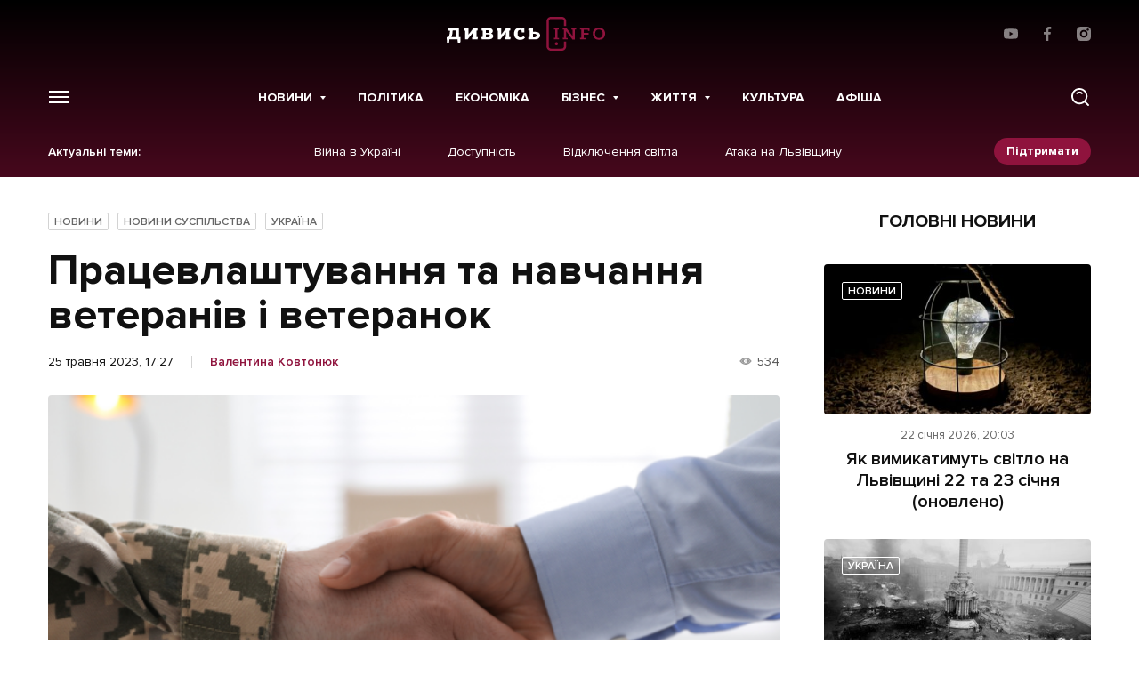

--- FILE ---
content_type: text/html; charset=UTF-8
request_url: https://dyvys.info/2023/05/25/pratsevlashtuvannya-ta-navchannya-veteraniv-i-veteranok/
body_size: 24072
content:
<script>console.log({"_edit_lock":["1685025069:1120"],"rank_math_internal_links_processed":["1"],"rank_math_primary_category":["2"],"rank_math_seo_score":["10"],"_edit_last":["1120"],"watermark_disable":["1"],"single_post_template":["sidebar"],"single_post_important":["normal"],"_thumbnail_id":["1469153"],"deco_opengraph_image":["https:\/\/media.dyvys.info\/2023\/05\/lo-2-1200x630-c-1.png"]})</script><!doctype html>
<html prefix="og: http://ogp.me/ns#" lang="uk">
<head>
    <!-- Global site tag (gtag.js) - Google Analytics -->
    <script async src="https://www.googletagmanager.com/gtag/js?id=UA-77424836-1"></script>
    <script>
        window.dataLayer = window.dataLayer || [];
        function gtag(){dataLayer.push(arguments);}
        gtag('js', new Date());

        gtag('config', 'UA-77424836-1');
    </script>

    
    <meta charset="UTF-8">
<meta name="viewport" content="initial-scale=1.0, width=device-width"/>
<meta http-equiv="X-UA-Compatible" content="ie=edge"/>
<meta name="format-detection" content="telephone=no">
<meta name="theme-color" content="#8F133D"/>
<title>Працевлаштування та навчання ветеранів і ветеранок - останні новини на Дивись.info</title>

<meta name="publisher" content="Дивись.info">
<meta name="copyright" content="Дивись.info">

	<style>img:is([sizes="auto" i], [sizes^="auto," i]) { contain-intrinsic-size: 3000px 1500px }</style>
	
<!-- Оптимізація пошукових систем (SEO) з Rank Math - https://rankmath.com/ -->
<meta name="description" content="«Кожен має право на працю, що включає можливість заробляти собі на життя працею, яку він вільно обирає або на яку вільно погоджується» Конституція України, стаття 43."/>
<meta name="robots" content="follow, index, max-snippet:-1, max-video-preview:-1, max-image-preview:large"/>
<link rel="canonical" href="https://dyvys.info/2023/05/25/pratsevlashtuvannya-ta-navchannya-veteraniv-i-veteranok/" />
<meta property="og:locale" content="uk_UA" />
<meta property="og:type" content="article" />
<meta property="og:title" content="Працевлаштування та навчання ветеранів і ветеранок" />
<meta property="og:description" content="«Кожен має право на працю, що включає можливість заробляти собі на життя працею, яку він вільно обирає або на яку вільно погоджується» Конституція України, стаття 43." />
<meta property="og:url" content="https://dyvys.info/2023/05/25/pratsevlashtuvannya-ta-navchannya-veteraniv-i-veteranok/" />
<meta property="og:site_name" content="Дивись.info" />
<meta property="article:tag" content="ветерани" />
<meta property="article:tag" content="Війна в Україні" />
<meta property="article:tag" content="працевлаштування ветеранів" />
<meta property="article:tag" content="проблеми працевлаштування" />
<meta property="article:tag" content="українські ветерани" />
<meta property="article:section" content="Новини" />
<meta property="og:updated_time" content="2023-05-25T17:27:12+03:00" />
<meta property="og:image" content="https://media.dyvys.info/2023/05/lo-2-1200x630-c-1.png" />
<meta property="og:image:secure_url" content="https://media.dyvys.info/2023/05/lo-2.png" />
<meta property="og:image:width" content="1200" />
<meta property="og:image:height" content="630" />
<meta property="og:image:alt" content="Працевлаштування та навчання ветеранів і ветеранок" />
<meta property="og:image:type" content="image/png" />
<meta property="article:published_time" content="2023-05-25T17:27:09+03:00" />
<meta property="article:modified_time" content="2023-05-25T17:27:12+03:00" />
<meta name="twitter:card" content="summary_large_image" />
<meta name="twitter:title" content="Працевлаштування та навчання ветеранів і ветеранок" />
<meta name="twitter:description" content="«Кожен має право на працю, що включає можливість заробляти собі на життя працею, яку він вільно обирає або на яку вільно погоджується» Конституція України, стаття 43." />
<meta name="twitter:image" content="https://media.dyvys.info/2023/05/lo-2-1200x630-c-1.png" />
<meta name="twitter:label1" content="Написано" />
<meta name="twitter:data1" content="Ковтонюк Валентина" />
<meta name="twitter:label2" content="Час для читання" />
<meta name="twitter:data2" content="4 хвилини" />
<script type="application/ld+json" class="rank-math-schema">{"@context":"https://schema.org","@graph":[{"@type":"Organization","@id":"https://dyvys.info/#organization","name":"\u0414\u0438\u0432\u0438\u0441\u044c.info","url":"https://dyvys.info","logo":{"@type":"ImageObject","@id":"https://dyvys.info/#logo","url":"https://media.dyvys.info/2022/08/logo.svg","contentUrl":"https://media.dyvys.info/2022/08/logo.svg","caption":"\u0414\u0438\u0432\u0438\u0441\u044c.info","inLanguage":"uk","width":"178","height":"38"}},{"@type":"WebSite","@id":"https://dyvys.info/#website","url":"https://dyvys.info","name":"\u0414\u0438\u0432\u0438\u0441\u044c.info","publisher":{"@id":"https://dyvys.info/#organization"},"inLanguage":"uk"},{"@type":"ImageObject","@id":"https://media.dyvys.info/2023/05/lo-2.png","url":"https://media.dyvys.info/2023/05/lo-2.png","width":"600","height":"350","inLanguage":"uk"},{"@type":"BreadcrumbList","@id":"https://dyvys.info/2023/05/25/pratsevlashtuvannya-ta-navchannya-veteraniv-i-veteranok/#breadcrumb","itemListElement":[{"@type":"ListItem","position":"1","item":{"@id":"https://dyvys.info/","name":"\u0414\u0438\u0432\u0438\u0441\u044c.Info"}},{"@type":"ListItem","position":"2","item":{"@id":"https://dyvys.info/news/","name":"\u041d\u043e\u0432\u0438\u043d\u0438"}},{"@type":"ListItem","position":"3","item":{"@id":"https://dyvys.info/2023/05/25/pratsevlashtuvannya-ta-navchannya-veteraniv-i-veteranok/","name":"\u041f\u0440\u0430\u0446\u0435\u0432\u043b\u0430\u0448\u0442\u0443\u0432\u0430\u043d\u043d\u044f \u0442\u0430 \u043d\u0430\u0432\u0447\u0430\u043d\u043d\u044f \u0432\u0435\u0442\u0435\u0440\u0430\u043d\u0456\u0432 \u0456 \u0432\u0435\u0442\u0435\u0440\u0430\u043d\u043e\u043a"}}]},{"@type":"WebPage","@id":"https://dyvys.info/2023/05/25/pratsevlashtuvannya-ta-navchannya-veteraniv-i-veteranok/#webpage","url":"https://dyvys.info/2023/05/25/pratsevlashtuvannya-ta-navchannya-veteraniv-i-veteranok/","name":"\u041f\u0440\u0430\u0446\u0435\u0432\u043b\u0430\u0448\u0442\u0443\u0432\u0430\u043d\u043d\u044f \u0442\u0430 \u043d\u0430\u0432\u0447\u0430\u043d\u043d\u044f \u0432\u0435\u0442\u0435\u0440\u0430\u043d\u0456\u0432 \u0456 \u0432\u0435\u0442\u0435\u0440\u0430\u043d\u043e\u043a - \u043e\u0441\u0442\u0430\u043d\u043d\u0456 \u043d\u043e\u0432\u0438\u043d\u0438 \u043d\u0430 \u0414\u0438\u0432\u0438\u0441\u044c.info","datePublished":"2023-05-25T17:27:09+03:00","dateModified":"2023-05-25T17:27:12+03:00","isPartOf":{"@id":"https://dyvys.info/#website"},"primaryImageOfPage":{"@id":"https://media.dyvys.info/2023/05/lo-2.png"},"inLanguage":"uk","breadcrumb":{"@id":"https://dyvys.info/2023/05/25/pratsevlashtuvannya-ta-navchannya-veteraniv-i-veteranok/#breadcrumb"}},{"@type":"Person","@id":"https://dyvys.info/author/valentyna/","name":"\u041a\u043e\u0432\u0442\u043e\u043d\u044e\u043a \u0412\u0430\u043b\u0435\u043d\u0442\u0438\u043d\u0430","description":"\u041e\u0441\u0442\u0430\u043d\u043d\u0456 \u043d\u043e\u0432\u0438\u043d\u0438 \u041a\u043e\u0432\u0442\u043e\u043d\u044e\u043a \u0412\u0430\u043b\u0435\u043d\u0442\u0438\u043d\u0430 - \u043d\u0430 \u0441\u0430\u0439\u0442\u0456 Dyvys.\u2757nfo : \u0421\u0442\u0430\u0442\u0442\u0456, \u0420\u0435\u043f\u043e\u0440\u0442\u0430\u0436\u0456, \u26a1 \u041f\u043e\u0434\u0456\u0457, \u0410\u043d\u0430\u043b\u0456\u0442\u0438\u043a\u0430, \ud83d\udcb0\u0415\u043a\u043e\u043d\u043e\u043c\u0456\u043a\u0430, \u041f\u043e\u043b\u0456\u0442\u0438\u043a\u0430, \ud83d\udcf8 \u0424\u043e\u0442\u043e, \u0412\u0456\u0434\u0435\u043e.","url":"https://dyvys.info/author/valentyna/","image":{"@type":"ImageObject","@id":"https://media.dyvys.info/2024/01/Screenshot_30-140x140.jpg","url":"https://media.dyvys.info/2024/01/Screenshot_30-140x140.jpg","caption":"\u041a\u043e\u0432\u0442\u043e\u043d\u044e\u043a \u0412\u0430\u043b\u0435\u043d\u0442\u0438\u043d\u0430","inLanguage":"uk"},"worksFor":{"@id":"https://dyvys.info/#organization"}},{"@type":"NewsArticle","headline":"\u041f\u0440\u0430\u0446\u0435\u0432\u043b\u0430\u0448\u0442\u0443\u0432\u0430\u043d\u043d\u044f \u0442\u0430 \u043d\u0430\u0432\u0447\u0430\u043d\u043d\u044f \u0432\u0435\u0442\u0435\u0440\u0430\u043d\u0456\u0432 \u0456 \u0432\u0435\u0442\u0435\u0440\u0430\u043d\u043e\u043a - \u043e\u0441\u0442\u0430\u043d\u043d\u0456 \u043d\u043e\u0432\u0438\u043d\u0438 \u043d\u0430 \u0414\u0438\u0432\u0438\u0441\u044c.info","datePublished":"2023-05-25T17:27:09+03:00","dateModified":"2023-05-25T17:27:12+03:00","articleSection":"\u041d\u043e\u0432\u0438\u043d\u0438, \u041d\u043e\u0432\u0438\u043d\u0438 \u0441\u0443\u0441\u043f\u0456\u043b\u044c\u0441\u0442\u0432\u0430, \u0423\u043a\u0440\u0430\u0457\u043d\u0430","author":{"@id":"https://dyvys.info/author/valentyna/","name":"\u041a\u043e\u0432\u0442\u043e\u043d\u044e\u043a \u0412\u0430\u043b\u0435\u043d\u0442\u0438\u043d\u0430"},"publisher":{"@id":"https://dyvys.info/#organization"},"description":"\u00ab\u041a\u043e\u0436\u0435\u043d \u043c\u0430\u0454 \u043f\u0440\u0430\u0432\u043e \u043d\u0430 \u043f\u0440\u0430\u0446\u044e, \u0449\u043e \u0432\u043a\u043b\u044e\u0447\u0430\u0454 \u043c\u043e\u0436\u043b\u0438\u0432\u0456\u0441\u0442\u044c \u0437\u0430\u0440\u043e\u0431\u043b\u044f\u0442\u0438 \u0441\u043e\u0431\u0456 \u043d\u0430 \u0436\u0438\u0442\u0442\u044f \u043f\u0440\u0430\u0446\u0435\u044e, \u044f\u043a\u0443 \u0432\u0456\u043d \u0432\u0456\u043b\u044c\u043d\u043e \u043e\u0431\u0438\u0440\u0430\u0454 \u0430\u0431\u043e \u043d\u0430 \u044f\u043a\u0443 \u0432\u0456\u043b\u044c\u043d\u043e \u043f\u043e\u0433\u043e\u0434\u0436\u0443\u0454\u0442\u044c\u0441\u044f\u00bb \u041a\u043e\u043d\u0441\u0442\u0438\u0442\u0443\u0446\u0456\u044f \u0423\u043a\u0440\u0430\u0457\u043d\u0438, \u0441\u0442\u0430\u0442\u0442\u044f 43.","name":"\u041f\u0440\u0430\u0446\u0435\u0432\u043b\u0430\u0448\u0442\u0443\u0432\u0430\u043d\u043d\u044f \u0442\u0430 \u043d\u0430\u0432\u0447\u0430\u043d\u043d\u044f \u0432\u0435\u0442\u0435\u0440\u0430\u043d\u0456\u0432 \u0456 \u0432\u0435\u0442\u0435\u0440\u0430\u043d\u043e\u043a - \u043e\u0441\u0442\u0430\u043d\u043d\u0456 \u043d\u043e\u0432\u0438\u043d\u0438 \u043d\u0430 \u0414\u0438\u0432\u0438\u0441\u044c.info","@id":"https://dyvys.info/2023/05/25/pratsevlashtuvannya-ta-navchannya-veteraniv-i-veteranok/#richSnippet","isPartOf":{"@id":"https://dyvys.info/2023/05/25/pratsevlashtuvannya-ta-navchannya-veteraniv-i-veteranok/#webpage"},"image":{"@id":"https://media.dyvys.info/2023/05/lo-2.png"},"inLanguage":"uk","mainEntityOfPage":{"@id":"https://dyvys.info/2023/05/25/pratsevlashtuvannya-ta-navchannya-veteraniv-i-veteranok/#webpage"}}]}</script>
<!-- /Плагін Rank Math WordPress SEO -->

<script type="text/javascript">
/* <![CDATA[ */
window._wpemojiSettings = {"baseUrl":"https:\/\/s.w.org\/images\/core\/emoji\/16.0.1\/72x72\/","ext":".png","svgUrl":"https:\/\/s.w.org\/images\/core\/emoji\/16.0.1\/svg\/","svgExt":".svg","source":{"concatemoji":"https:\/\/dyvys.info\/wp-includes\/js\/wp-emoji-release.min.js?ver=6.8.3"}};
/*! This file is auto-generated */
!function(s,n){var o,i,e;function c(e){try{var t={supportTests:e,timestamp:(new Date).valueOf()};sessionStorage.setItem(o,JSON.stringify(t))}catch(e){}}function p(e,t,n){e.clearRect(0,0,e.canvas.width,e.canvas.height),e.fillText(t,0,0);var t=new Uint32Array(e.getImageData(0,0,e.canvas.width,e.canvas.height).data),a=(e.clearRect(0,0,e.canvas.width,e.canvas.height),e.fillText(n,0,0),new Uint32Array(e.getImageData(0,0,e.canvas.width,e.canvas.height).data));return t.every(function(e,t){return e===a[t]})}function u(e,t){e.clearRect(0,0,e.canvas.width,e.canvas.height),e.fillText(t,0,0);for(var n=e.getImageData(16,16,1,1),a=0;a<n.data.length;a++)if(0!==n.data[a])return!1;return!0}function f(e,t,n,a){switch(t){case"flag":return n(e,"\ud83c\udff3\ufe0f\u200d\u26a7\ufe0f","\ud83c\udff3\ufe0f\u200b\u26a7\ufe0f")?!1:!n(e,"\ud83c\udde8\ud83c\uddf6","\ud83c\udde8\u200b\ud83c\uddf6")&&!n(e,"\ud83c\udff4\udb40\udc67\udb40\udc62\udb40\udc65\udb40\udc6e\udb40\udc67\udb40\udc7f","\ud83c\udff4\u200b\udb40\udc67\u200b\udb40\udc62\u200b\udb40\udc65\u200b\udb40\udc6e\u200b\udb40\udc67\u200b\udb40\udc7f");case"emoji":return!a(e,"\ud83e\udedf")}return!1}function g(e,t,n,a){var r="undefined"!=typeof WorkerGlobalScope&&self instanceof WorkerGlobalScope?new OffscreenCanvas(300,150):s.createElement("canvas"),o=r.getContext("2d",{willReadFrequently:!0}),i=(o.textBaseline="top",o.font="600 32px Arial",{});return e.forEach(function(e){i[e]=t(o,e,n,a)}),i}function t(e){var t=s.createElement("script");t.src=e,t.defer=!0,s.head.appendChild(t)}"undefined"!=typeof Promise&&(o="wpEmojiSettingsSupports",i=["flag","emoji"],n.supports={everything:!0,everythingExceptFlag:!0},e=new Promise(function(e){s.addEventListener("DOMContentLoaded",e,{once:!0})}),new Promise(function(t){var n=function(){try{var e=JSON.parse(sessionStorage.getItem(o));if("object"==typeof e&&"number"==typeof e.timestamp&&(new Date).valueOf()<e.timestamp+604800&&"object"==typeof e.supportTests)return e.supportTests}catch(e){}return null}();if(!n){if("undefined"!=typeof Worker&&"undefined"!=typeof OffscreenCanvas&&"undefined"!=typeof URL&&URL.createObjectURL&&"undefined"!=typeof Blob)try{var e="postMessage("+g.toString()+"("+[JSON.stringify(i),f.toString(),p.toString(),u.toString()].join(",")+"));",a=new Blob([e],{type:"text/javascript"}),r=new Worker(URL.createObjectURL(a),{name:"wpTestEmojiSupports"});return void(r.onmessage=function(e){c(n=e.data),r.terminate(),t(n)})}catch(e){}c(n=g(i,f,p,u))}t(n)}).then(function(e){for(var t in e)n.supports[t]=e[t],n.supports.everything=n.supports.everything&&n.supports[t],"flag"!==t&&(n.supports.everythingExceptFlag=n.supports.everythingExceptFlag&&n.supports[t]);n.supports.everythingExceptFlag=n.supports.everythingExceptFlag&&!n.supports.flag,n.DOMReady=!1,n.readyCallback=function(){n.DOMReady=!0}}).then(function(){return e}).then(function(){var e;n.supports.everything||(n.readyCallback(),(e=n.source||{}).concatemoji?t(e.concatemoji):e.wpemoji&&e.twemoji&&(t(e.twemoji),t(e.wpemoji)))}))}((window,document),window._wpemojiSettings);
/* ]]> */
</script>
<!-- dyvys.info is managing ads with Advanced Ads 2.0.9 – https://wpadvancedads.com/ --><script id="dyvys-ready">
			window.advanced_ads_ready=function(e,a){a=a||"complete";var d=function(e){return"interactive"===a?"loading"!==e:"complete"===e};d(document.readyState)?e():document.addEventListener("readystatechange",(function(a){d(a.target.readyState)&&e()}),{once:"interactive"===a})},window.advanced_ads_ready_queue=window.advanced_ads_ready_queue||[];		</script>
		
		<style type="text/css">
			.mistape-test, .mistape_mistake_inner {color:  !important;}
			#mistape_dialog .h2::before, #mistape_dialog .mistape_action, .mistape-letter-back {background-color:  !important; }
			#mistape_reported_text:before, #mistape_reported_text:after {border-color:  !important;}
            .mistape-letter-front .front-left {border-left-color:  !important;}
            .mistape-letter-front .front-right {border-right-color:  !important;}
            .mistape-letter-front .front-bottom, .mistape-letter-back > .mistape-letter-back-top, .mistape-letter-top {border-bottom-color:  !important;}
            .mistape-logo svg {fill:  !important;}
		</style>
		<style id='wp-emoji-styles-inline-css' type='text/css'>

	img.wp-smiley, img.emoji {
		display: inline !important;
		border: none !important;
		box-shadow: none !important;
		height: 1em !important;
		width: 1em !important;
		margin: 0 0.07em !important;
		vertical-align: -0.1em !important;
		background: none !important;
		padding: 0 !important;
	}
</style>
<link rel='stylesheet' id='contact-form-7-css' href='https://dyvys.info/wp-content/plugins/contact-form-7/includes/css/styles.css?ver=6.0.6' type='text/css' media='all' />
<link rel='stylesheet' id='embedpress-style-css' href='https://dyvys.info/wp-content/plugins/embedpress/assets/css/embedpress.css?ver=4.2.7' type='text/css' media='all' />
<link rel='stylesheet' id='dashicons-css' href='https://dyvys.info/wp-includes/css/dashicons.min.css?ver=6.8.3' type='text/css' media='all' />
<link rel='stylesheet' id='post-views-counter-frontend-css' href='https://dyvys.info/wp-content/plugins/post-views-counter/css/frontend.css?ver=1.3.11' type='text/css' media='all' />
<link rel='stylesheet' id='fancybox-css' href='https://dyvys.info/wp-content/plugins/w3dev-fancybox/fancybox/jquery.fancybox.min.css?ver=6.8.3' type='text/css' media='all' />
<link rel='stylesheet' id='mistape-front-css' href='https://dyvys.info/wp-content/plugins/mistape/assets/css/mistape-front.css?ver=1.3.8' type='text/css' media='all' />
<link rel='stylesheet' id='style-css-css' href='https://dyvys.info/wp-content/themes/dyvys/assets/css/style-desktop.css?ver=1764605141' type='text/css' media='all' />
<link rel='stylesheet' id='theme-style-css' href='https://dyvys.info/wp-content/themes/dyvys/assets/css/custom.css?ver=1769113451' type='text/css' media='all' />
<script type="text/javascript" src="https://dyvys.info/wp-includes/js/jquery/jquery.min.js?ver=3.7.1" id="jquery-core-js"></script>
<script type="text/javascript" src="https://dyvys.info/wp-includes/js/jquery/jquery-migrate.min.js?ver=3.4.1" id="jquery-migrate-js"></script>
<link rel="https://api.w.org/" href="https://dyvys.info/wp-json/" /><link rel="alternate" title="JSON" type="application/json" href="https://dyvys.info/wp-json/wp/v2/posts/1469150" /><link rel="alternate" title="oEmbed (JSON)" type="application/json+oembed" href="https://dyvys.info/wp-json/oembed/1.0/embed?url=https%3A%2F%2Fdyvys.info%2F2023%2F05%2F25%2Fpratsevlashtuvannya-ta-navchannya-veteraniv-i-veteranok%2F" />
<link rel="alternate" title="oEmbed (XML)" type="text/xml+oembed" href="https://dyvys.info/wp-json/oembed/1.0/embed?url=https%3A%2F%2Fdyvys.info%2F2023%2F05%2F25%2Fpratsevlashtuvannya-ta-navchannya-veteraniv-i-veteranok%2F&#038;format=xml" />
<meta property="fb:app_id" content="1533195896982382"/>
		<script>
		(function(h,o,t,j,a,r){
			h.hj=h.hj||function(){(h.hj.q=h.hj.q||[]).push(arguments)};
			h._hjSettings={hjid:1593314,hjsv:5};
			a=o.getElementsByTagName('head')[0];
			r=o.createElement('script');r.async=1;
			r.src=t+h._hjSettings.hjid+j+h._hjSettings.hjsv;
			a.appendChild(r);
		})(window,document,'//static.hotjar.com/c/hotjar-','.js?sv=');
		</script>
		
		<style>
			#wp-admin-bar-pvc-post-views .pvc-graph-container { padding-top: 6px; padding-bottom: 6px; position: relative; display: block; height: 100%; box-sizing: border-box; }
			#wp-admin-bar-pvc-post-views .pvc-line-graph {
				display: inline-block;
				width: 1px;
				margin-right: 1px;
				background-color: #ccc;
				vertical-align: baseline;
			}
			#wp-admin-bar-pvc-post-views .pvc-line-graph:hover { background-color: #eee; }
			#wp-admin-bar-pvc-post-views .pvc-line-graph-0 { height: 1% }
			#wp-admin-bar-pvc-post-views .pvc-line-graph-1 { height: 5% }
			#wp-admin-bar-pvc-post-views .pvc-line-graph-2 { height: 10% }
			#wp-admin-bar-pvc-post-views .pvc-line-graph-3 { height: 15% }
			#wp-admin-bar-pvc-post-views .pvc-line-graph-4 { height: 20% }
			#wp-admin-bar-pvc-post-views .pvc-line-graph-5 { height: 25% }
			#wp-admin-bar-pvc-post-views .pvc-line-graph-6 { height: 30% }
			#wp-admin-bar-pvc-post-views .pvc-line-graph-7 { height: 35% }
			#wp-admin-bar-pvc-post-views .pvc-line-graph-8 { height: 40% }
			#wp-admin-bar-pvc-post-views .pvc-line-graph-9 { height: 45% }
			#wp-admin-bar-pvc-post-views .pvc-line-graph-10 { height: 50% }
			#wp-admin-bar-pvc-post-views .pvc-line-graph-11 { height: 55% }
			#wp-admin-bar-pvc-post-views .pvc-line-graph-12 { height: 60% }
			#wp-admin-bar-pvc-post-views .pvc-line-graph-13 { height: 65% }
			#wp-admin-bar-pvc-post-views .pvc-line-graph-14 { height: 70% }
			#wp-admin-bar-pvc-post-views .pvc-line-graph-15 { height: 75% }
			#wp-admin-bar-pvc-post-views .pvc-line-graph-16 { height: 80% }
			#wp-admin-bar-pvc-post-views .pvc-line-graph-17 { height: 85% }
			#wp-admin-bar-pvc-post-views .pvc-line-graph-18 { height: 90% }
			#wp-admin-bar-pvc-post-views .pvc-line-graph-19 { height: 95% }
			#wp-admin-bar-pvc-post-views .pvc-line-graph-20 { height: 100% }
		</style><link rel="apple-touch-icon" sizes="57x57" href="https://dyvys.info/wp-content/themes/dyvys/assets/favicon/apple-icon-57x57.png">
<link rel="apple-touch-icon" sizes="60x60" href="https://dyvys.info/wp-content/themes/dyvys/assets/favicon/apple-icon-60x60.png">
<link rel="apple-touch-icon" sizes="72x72" href="https://dyvys.info/wp-content/themes/dyvys/assets/favicon/apple-icon-72x72.png">
<link rel="apple-touch-icon" sizes="76x76" href="https://dyvys.info/wp-content/themes/dyvys/assets/favicon/apple-icon-76x76.png">
<link rel="apple-touch-icon" sizes="114x114" href="https://dyvys.info/wp-content/themes/dyvys/assets/favicon/apple-icon-114x114.png">
<link rel="apple-touch-icon" sizes="120x120" href="https://dyvys.info/wp-content/themes/dyvys/assets/favicon/apple-icon-120x120.png">
<link rel="apple-touch-icon" sizes="144x144" href="https://dyvys.info/wp-content/themes/dyvys/assets/favicon/apple-icon-144x144.png">
<link rel="apple-touch-icon" sizes="152x152" href="https://dyvys.info/wp-content/themes/dyvys/assets/favicon/apple-icon-152x152.png">
<link rel="apple-touch-icon" sizes="180x180" href="https://dyvys.info/wp-content/themes/dyvys/assets/favicon/apple-icon-180x180.png">
<link rel="icon" type="image/png" sizes="192x192"  href="https://dyvys.info/wp-content/themes/dyvys/assets/favicon/android-icon-192x192.png">
<link rel="icon" type="image/png" sizes="32x32" href="https://dyvys.info/wp-content/themes/dyvys/assets/favicon/favicon-32x32.png">
<link rel="icon" type="image/png" sizes="96x96" href="https://dyvys.info/wp-content/themes/dyvys/assets/favicon/favicon-96x96.png">
<link rel="icon" type="image/png" sizes="16x16" href="https://dyvys.info/wp-content/themes/dyvys/assets/favicon/favicon-16x16.png">
<link rel="manifest" href="https://dyvys.info/wp-content/themes/dyvys/assets/favicon/manifest.json">
<meta name="msapplication-TileColor" content="#ffffff">
<meta name="msapplication-TileImage" content="https://dyvys.info/wp-content/themes/dyvys/assets/favicon/ms-icon-144x144.png">
<meta name="theme-color" content="#ffffff">    
    </head>
<body data-id="top" class="wp-singular post-template-default single single-post postid-1469150 single-format-standard wp-embed-responsive wp-theme-dyvys aa-prefix-dyvys- single-page">
    
    <!-- (C)2000-2023 Gemius SA - gemiusPrism  / dyvys.info/Default section -->
    <script type="text/javascript">
    <!--//--><![CDATA[//><!--
    var pp_gemius_identifier = 'bODldphciXGVqf_IvfKHOOV176dR7ido2oAA19LiboP.g7';
    // lines below shouldn't be edited
    function gemius_pending(i) { window[i] = window[i] || function() {var x = window[i+'_pdata'] = window[i+'_pdata'] || []; x[x.length]=arguments;};};
    gemius_pending('gemius_hit'); gemius_pending('gemius_event'); gemius_pending('gemius_init'); gemius_pending('pp_gemius_hit'); gemius_pending('pp_gemius_event'); gemius_pending('pp_gemius_init');
    (function(d,t) {try {var gt=d.createElement(t),s=d.getElementsByTagName(t)[0],l='http'+((location.protocol=='https:')?'s':''); gt.setAttribute('async','async');
    gt.setAttribute('defer','defer'); gt.src=l+'://gaua.hit.gemius.pl/xgemius.js'; s.parentNode.insertBefore(gt,s);} catch (e) {}})(document,'script');
    //--><!]]>
    </script>

    <!-- будь який банер над шапкою поміщати в js__header-banner для розрахунку висоти модалок пошуку та меню -->
<aside class="poster-place" id="js__header-banner"></aside>

<header class="header js__header">
    <div class="wrap">
        <div class="header__top">
            <ul class="exchanges-list">
                            </ul>
                        <a href="https://dyvys.info" class="logo">
                <img src="https://dyvys.info/wp-content/themes/dyvys//assets/img/svg/logo.svg" alt="" width="178" height="38">
            </a>
                        <ul class="simple-socials">
            <li>
            <a href="https://www.youtube.com/user/dyvysinfo" target="_blank" rel="noreferrer">
                <svg width="16" height="16" viewBox="0 0 16 16" fill="white" xmlns="http://www.w3.org/2000/svg">
                    <path d="M15.646 3.95266L15.666 4.08332C15.4726 3.39732 14.9506 2.86799 14.2873 2.67532L14.2733 2.67199C13.026 2.33332 8.00662 2.33332 8.00662 2.33332C8.00662 2.33332 2.99995 2.32666 1.73995 2.67199C1.06395 2.86799 0.541285 3.39732 0.351285 4.06932L0.347952 4.08332C-0.118048 6.51732 -0.121381 9.44199 0.368619 12.048L0.347952 11.916C0.541285 12.602 1.06329 13.1313 1.72662 13.324L1.74062 13.3273C2.98662 13.6667 8.00729 13.6667 8.00729 13.6667C8.00729 13.6667 13.0133 13.6667 14.274 13.3273C14.9506 13.1313 15.4733 12.602 15.6633 11.93L15.6666 11.916C15.8786 10.784 16 9.48132 16 8.15066C16 8.10199 16 8.05266 15.9993 8.00332C16 7.95799 16 7.90399 16 7.84999C16 6.51866 15.8786 5.21599 15.646 3.95266ZM6.40529 10.434V5.57199L10.5826 8.00666L6.40529 10.434Z"/>
                </svg>
            </a>
        </li>
                <li>
            <a href="https://www.facebook.com/profile.php?id=100086263665087" target="_blank" rel="noreferrer">
                <svg width="16" height="16" viewBox="0 0 16 16" fill="white" xmlns="http://www.w3.org/2000/svg">
                    <path d="M10.6648 2.65667H12.1254V0.112667C11.8734 0.078 11.0068 0 9.99742 0C7.89142 0 6.44876 1.32467 6.44876 3.75933V6H4.12476V8.844H6.44876V16H9.29809V8.84467H11.5281L11.8821 6.00067H9.29742V4.04133C9.29809 3.21933 9.51942 2.65667 10.6648 2.65667Z"/>
                </svg>
            </a>
        </li>
                            <li>
            <a href="https://www.instagram.com/dyvys.info/" target="_blank" rel="noreferrer">
                <svg width="16" height="16" viewBox="0 0 16 16" fill="white" xmlns="http://www.w3.org/2000/svg">
                    <path d="M11.6689 0H4.33105C1.94287 0 0 1.94287 0 4.33105V11.669C0 14.0571 1.94287 16 4.33105 16H11.669C14.0571 16 16 14.0571 16 11.669V4.33105C16 1.94287 14.0571 0 11.6689 0V0ZM7.99998 12.3749C5.58764 12.3749 3.62511 10.4123 3.62511 7.99998C3.62511 5.58764 5.58764 3.62511 7.99998 3.62511C10.4123 3.62511 12.3749 5.58764 12.3749 7.99998C12.3749 10.4123 10.4123 12.3749 7.99998 12.3749ZM12.4795 4.65685C11.7666 4.65685 11.1867 4.07702 11.1867 3.36413C11.1867 2.65124 11.7666 2.07128 12.4795 2.07128C13.1924 2.07128 13.7723 2.65124 13.7723 3.36413C13.7723 4.07702 13.1924 4.65685 12.4795 4.65685Z"/>
                    <path d="M8.0001 5.59998C6.67679 5.59998 5.6001 6.67659 5.6001 7.99998C5.6001 9.32328 6.67679 10.4 8.0001 10.4C9.32349 10.4 10.4001 9.32328 10.4001 7.99998C10.4001 6.67659 9.32349 5.59998 8.0001 5.59998Z"/>
                </svg>
            </a>
        </li>
    </ul>        </div>
    </div>
    <div class="header__middle">
        <div class="wrap">
            <button type="button" class="toggle-menu js__toggle-menu">
                <span></span>
            </button>
            <nav class="primary-menu">
                	<ul>
					<li class="menu-item menu-item-type-taxonomy menu-item-object-category current-post-ancestor current-menu-parent current-post-parent menu-item-1081118 menu-item-has-children">
				<a href="https://dyvys.info/news/" >Новини</a>
									<ul>
													<li><a href="https://dyvys.info/city/lviv/">Львів</a></li>
													<li><a href="https://dyvys.info/news/ukraine/">Україна</a></li>
													<li><a href="https://dyvys.info/news/world/">Світ</a></li>
											</ul>
							</li>
					<li class="menu-item menu-item-type-taxonomy menu-item-object-category menu-item-1422857">
				<a href="https://dyvys.info/politics/" >Політика</a>
							</li>
					<li class="menu-item menu-item-type-taxonomy menu-item-object-category menu-item-1422858">
				<a href="https://dyvys.info/economics/" >Економіка</a>
							</li>
					<li class="menu-item menu-item-type-taxonomy menu-item-object-category menu-item-1365067 menu-item-has-children">
				<a href="https://dyvys.info/biznes/" >Бізнес</a>
									<ul>
													<li><a href="https://dyvys.info/biznes/companies/">Компанії</a></li>
													<li><a href="https://dyvys.info/biznes/realty/">Нерухомість</a></li>
													<li><a href="https://dyvys.info/hto-i-yak-buduye-u-lvovi/">Хто і як будує у Львові</a></li>
											</ul>
							</li>
					<li class="menu-item menu-item-type-taxonomy menu-item-object-category menu-item-1365084 menu-item-has-children">
				<a href="https://dyvys.info/life/" >Життя</a>
									<ul>
													<li><a href="https://dyvys.info/life/people/">Люди</a></li>
													<li><a href="https://dyvys.info/life/travel/">Подорожі</a></li>
													<li><a href="https://dyvys.info/life/health/">Медицина</a></li>
													<li><a href="https://dyvys.info/life/trends/">Тренди</a></li>
													<li><a href="https://dyvys.info/techno/">Технології</a></li>
											</ul>
							</li>
					<li class="menu-item menu-item-type-taxonomy menu-item-object-category menu-item-1422870">
				<a href="https://dyvys.info/culture/" >Культура</a>
							</li>
					<li class="menu-item menu-item-type-taxonomy menu-item-object-category menu-item-1422859">
				<a href="https://dyvys.info/announcements/" >Афіша</a>
							</li>
			</ul>
            </nav>
            <button type="button" class="toggle-search js__toggle-search">
                <svg width="24" height="24" viewBox="0 0 24 24" fill="white" xmlns="http://www.w3.org/2000/svg">
                    <path d="M2 11.1112C2 6.07922 6.07922 2 11.1112 2C16.1431 2 20.2223 6.07922 20.2223 11.1112C20.2223 13.2817 19.4633 15.2749 18.1963 16.84L21.7191 20.3628C22.0936 20.7373 22.0936 21.3446 21.7191 21.7191C21.3446 22.0936 20.7373 22.0936 20.3628 21.7191L16.84 18.1963C15.2749 19.4633 13.2817 20.2223 11.1112 20.2223C6.07922 20.2223 2 16.1431 2 11.1112ZM11.1112 3.91814C7.13858 3.91814 3.91814 7.13858 3.91814 11.1112C3.91814 15.0837 7.13858 18.3042 11.1112 18.3042C15.0837 18.3042 18.3042 15.0837 18.3042 11.1112C18.3042 7.13858 15.0837 3.91814 11.1112 3.91814ZM7.72034 7.24076C8.58711 6.37405 9.78725 5.83628 11.1112 5.83628C12.4351 5.83628 13.6352 6.37404 14.502 7.24078C14.8765 7.61532 14.8765 8.22257 14.502 8.59711C14.1274 8.97165 13.5202 8.97165 13.1456 8.59711C12.6239 8.0754 11.9059 7.75442 11.1112 7.75442C10.3164 7.75442 9.59839 8.0754 9.07662 8.59713C8.70207 8.97166 8.09482 8.97164 7.72029 8.59708C7.34576 8.22253 7.34579 7.61528 7.72034 7.24076Z"/>
                </svg>
            </button>
        </div>
    </div>
            <div class="wrap">
            <div class="header__bottom">
                <p>Актуальні теми: </p>
                <nav class="actual-menu">
                    <ul>
                                                    <li>
                                <a href="https://dyvys.info/tag/vijna-v-ukrayini/">Війна в Україні</a>
                            </li>
                                                    <li>
                                <a href="https://dyvys.info/tag/dostupnist/">Доступність</a>
                            </li>
                                                    <li>
                                <a href="https://dyvys.info/tag/vidklyuchennya-svitla/">Відключення світла</a>
                            </li>
                                                    <li>
                                <a href="https://dyvys.info/tag/ataka-na-lvivshhynu/">Атака на Львівщину</a>
                            </li>
                                            </ul>
                </nav>
                <a href="/donate/" class="small-btn">Підтримати</a>
            </div>
        </div>
        <aside class="search-modal js__search-modal">
        <form class="search-form" action="/" method="GET" data-caption="Пошук">
            <input type="text" placeholder="Що будемо шукати?" name="s" required minlength="2">
            <button type="submit">
                <svg width="24" height="24" viewBox="0 0 24 24" fill="white" xmlns="http://www.w3.org/2000/svg">
                    <path d="M2 11.1112C2 6.07922 6.07922 2 11.1112 2C16.1431 2 20.2223 6.07922 20.2223 11.1112C20.2223 13.2817 19.4633 15.2749 18.1963 16.84L21.7191 20.3628C22.0936 20.7373 22.0936 21.3446 21.7191 21.7191C21.3446 22.0936 20.7373 22.0936 20.3628 21.7191L16.84 18.1963C15.2749 19.4633 13.2817 20.2223 11.1112 20.2223C6.07922 20.2223 2 16.1431 2 11.1112ZM11.1112 3.91814C7.13858 3.91814 3.91814 7.13858 3.91814 11.1112C3.91814 15.0837 7.13858 18.3042 11.1112 18.3042C15.0837 18.3042 18.3042 15.0837 18.3042 11.1112C18.3042 7.13858 15.0837 3.91814 11.1112 3.91814ZM7.72034 7.24076C8.58711 6.37405 9.78725 5.83628 11.1112 5.83628C12.4351 5.83628 13.6352 6.37404 14.502 7.24078C14.8765 7.61532 14.8765 8.22257 14.502 8.59711C14.1274 8.97165 13.5202 8.97165 13.1456 8.59711C12.6239 8.0754 11.9059 7.75442 11.1112 7.75442C10.3164 7.75442 9.59839 8.0754 9.07662 8.59713C8.70207 8.97166 8.09482 8.97164 7.72029 8.59708C7.34576 8.22253 7.34579 7.61528 7.72034 7.24076Z"/>
                </svg>
            </button>
        </form>
        <button type="button" class="search-modal__close js__toggle-search">
            <svg width="24" height="24" viewBox="0 0 24 24" fill="#111111" xmlns="http://www.w3.org/2000/svg">
                <path d="M3.29289 3.29289C3.68342 2.90237 4.31658 2.90237 4.70711 3.29289L12 10.5858L19.2929 3.29289C19.6834 2.90237 20.3166 2.90237 20.7071 3.29289C21.0976 3.68342 21.0976 4.31658 20.7071 4.70711L13.4142 12L20.7071 19.2929C21.0976 19.6834 21.0976 20.3166 20.7071 20.7071C20.3166 21.0976 19.6834 21.0976 19.2929 20.7071L12 13.4142L4.70711 20.7071C4.31658 21.0976 3.68342 21.0976 3.29289 20.7071C2.90237 20.3166 2.90237 19.6834 3.29289 19.2929L10.5858 12L3.29289 4.70711C2.90237 4.31658 2.90237 3.68342 3.29289 3.29289Z"/>
            </svg>
        </button>
    </aside>
    <aside class="menu-modal js__menu-modal">
        <div class="wrap">
            <div class="menu-modal__col">
                <div class="menu-modal__headline">Головне</div>
                <nav class="dropdown-menu">
                    	<ul>
					<li class="menu-item menu-item-type-taxonomy menu-item-object-category current-post-ancestor current-menu-parent current-post-parent menu-item-1081118 menu-item-has-children">
				<a href="https://dyvys.info/news/" >Новини</a>
									<ul>
													<li><a href="https://dyvys.info/city/lviv/">Львів</a></li>
													<li><a href="https://dyvys.info/news/ukraine/">Україна</a></li>
													<li><a href="https://dyvys.info/news/world/">Світ</a></li>
											</ul>
							</li>
					<li class="menu-item menu-item-type-taxonomy menu-item-object-category menu-item-1422857">
				<a href="https://dyvys.info/politics/" >Політика</a>
							</li>
					<li class="menu-item menu-item-type-taxonomy menu-item-object-category menu-item-1422858">
				<a href="https://dyvys.info/economics/" >Економіка</a>
							</li>
					<li class="menu-item menu-item-type-taxonomy menu-item-object-category menu-item-1365067 menu-item-has-children">
				<a href="https://dyvys.info/biznes/" >Бізнес</a>
									<ul>
													<li><a href="https://dyvys.info/biznes/companies/">Компанії</a></li>
													<li><a href="https://dyvys.info/biznes/realty/">Нерухомість</a></li>
													<li><a href="https://dyvys.info/hto-i-yak-buduye-u-lvovi/">Хто і як будує у Львові</a></li>
											</ul>
							</li>
					<li class="menu-item menu-item-type-taxonomy menu-item-object-category menu-item-1365084 menu-item-has-children">
				<a href="https://dyvys.info/life/" >Життя</a>
									<ul>
													<li><a href="https://dyvys.info/life/people/">Люди</a></li>
													<li><a href="https://dyvys.info/life/travel/">Подорожі</a></li>
													<li><a href="https://dyvys.info/life/health/">Медицина</a></li>
													<li><a href="https://dyvys.info/life/trends/">Тренди</a></li>
													<li><a href="https://dyvys.info/techno/">Технології</a></li>
											</ul>
							</li>
					<li class="menu-item menu-item-type-taxonomy menu-item-object-category menu-item-1422870">
				<a href="https://dyvys.info/culture/" >Культура</a>
							</li>
					<li class="menu-item menu-item-type-taxonomy menu-item-object-category menu-item-1422859">
				<a href="https://dyvys.info/announcements/" >Афіша</a>
							</li>
			</ul>
                </nav>
            </div>
            <div class="menu-modal__col">
                <div class="menu-modal__headline">Інше</div>
                <nav class="additional-menu">
                    	<ul>
					<li class="menu-item menu-item-type-taxonomy menu-item-object-category menu-item-1434448">
				<a href="https://dyvys.info/interview/" >Інтерв'ю</a>
							</li>
					<li class="menu-item menu-item-type-taxonomy menu-item-object-category menu-item-1425003">
				<a href="https://dyvys.info/cards/" >Картки</a>
							</li>
					<li class="menu-item menu-item-type-taxonomy menu-item-object-category menu-item-1090302">
				<a href="https://dyvys.info/reportage/" >Репортаж</a>
							</li>
					<li class="menu-item menu-item-type-taxonomy menu-item-object-category menu-item-1090433">
				<a href="https://dyvys.info/investigations/" >Розслідування</a>
							</li>
					<li class="menu-item menu-item-type-post_type_archive menu-item-object-blogs menu-item-1638139">
				<a href="https://dyvys.info/blogs/" >Погляди</a>
							</li>
					<li class="menu-item menu-item-type-taxonomy menu-item-object-category menu-item-1365097">
				<a href="https://dyvys.info/initiatives/" >Ініціативи</a>
							</li>
					<li class="menu-item menu-item-type-taxonomy menu-item-object-category menu-item-1365098">
				<a href="https://dyvys.info/longrid/" >Лонгріди</a>
							</li>
					<li class="menu-item menu-item-type-taxonomy menu-item-object-category menu-item-1091146">
				<a href="https://dyvys.info/press-releases/" >Прес-релізи</a>
							</li>
					<li class="menu-item menu-item-type-taxonomy menu-item-object-category menu-item-1090881">
				<a href="https://dyvys.info/photo-video/" >Фото/Відео</a>
							</li>
					<li class="menu-item menu-item-type-taxonomy menu-item-object-category menu-item-1514766">
				<a href="https://dyvys.info/biznes/made-in-lviv/" >Made in Lviv</a>
							</li>
			</ul>
                </nav>
                <nav class="menu-modal__list">
                    <ul data-caption="Зв'язатися з нами">
                                                    <li>
                                <a href="/cdn-cgi/l/email-protection#ed88898499829fad89949b949ec384838b82"><span class="__cf_email__" data-cfemail="8aefeee3fee5f8caeef3fcf3f9a4e3e4ece5">[email&#160;protected]</span></a>
                            </li>
                                                                            <li>
                                <a href="https://drive.google.com/file/d/1iFBaeZ_KgChmKh2WXLnUy2tH3IK7iv2_/view?usp=drive_link#new_tab">
                                    Реклама на сайті
                                                                        </a>
                            </li>
                                                                            <li>
                                <a href="https://dyvys.info/privacy-policy/">Політика конфіденційності</a>
                            </li>
                                            </ul>
                </nav>
            </div>
        </div>
    </aside>
</header>    
        <nav aria-label="breadcrumbs" class="rank-math-breadcrumb"><p><a href="https://dyvys.info/">Дивись.Info</a><span class="separator"> - </span><a href="https://dyvys.info/news/">Новини</a><span class="separator"> - </span><span class="last">Працевлаштування та навчання ветеранів і ветеранок</span></p></nav> 
        
    
    <main class="main">

        <div class="page-section">
            <div class="wrap page-grid">
                <article class="full-post js__full-post">
                    <ul class="post-labels">
                        
                                                    <li><a href="https://dyvys.info/news/" class="post-label ">Новини</a></li>
                                                    <li><a href="https://dyvys.info/society/" class="post-label ">Новини суспільства</a></li>
                                                    <li><a href="https://dyvys.info/news/ukraine/" class="post-label ">Україна</a></li>
                                            </ul>
                    <h1 class="page-title">Працевлаштування та навчання ветеранів і ветеранок</h1>
                    <ul class="full-post__meta">
                        <li>
                            <time class="post-date" datetime="2023-05-25 17:27">
                                25 травня 2023, 17:27
                            </time>
                        </li>
                                                    <li>
                                <a href="https://dyvys.info/author/valentyna/" class="post-author">
                                    Валентина Ковтонюк
                                </a>
                            </li>
                                                <li data-offset>
                            <span class="post-views">534</span>
                        </li>
                    </ul>
                                            <figure class="full-post__media">
                            <img src="https://media.dyvys.info/2023/05/lo-2.png" alt="ло">
                                                    </figure>
                                        
                                        
                                            <div class="full-post__lead">
                            <p>«Кожен має право на працю, що включає можливість заробляти собі на життя працею, яку він вільно обирає або на яку вільно погоджується»<br />
Конституція України, стаття 43.</p>
                        </div>
                                        <div class="full-post__body">
                        <div class="full-post__content font-rules">
                            
<p>Однією з ключових потреб адаптації ветеранів і ветеранок до цивільного життя, є їх працевлаштування та підвищення конкурентоспроможності на ринку праці. Для багатьох учасників та учасниць бойових дій пошук роботи може бути стресовим.&nbsp;</p>



<p>Розуміючи ці потреби і ключові запити, держава, громадські організації, ініціативні групи та бізнес постійно розширюють можливості для навчання ветеранів і ветеранок, тим самим допомагають їм освоїти нові професії і підвищити свою кваліфікацію. Ми зібрали найбільш повний огляд ініціатив з безкоштовним навчанням для захисників і захисниць України.</p><aside class="poster-place">
            
        </aside>



<ul class="wp-block-list"><li>Мінцифра та Дія.Цифрова освіта розробили безкоштовний освітній курс для ветеранів і ветеранок<a href="https://osvita.diia.gov.ua/courses/find-a-job-after-military-service" rel="nofollow noopener" target="_blank"><strong> «Як знайти бажану роботу після військової служби»</strong>. </a>У розробці матеріалів до серіалу взяло участь понад 100 учасників бойових дій та ветеранів АТО/ООС, які поділилися власним досвідом працевлаштування після військової служби. Також свої рекомендації надали компанії, у яких успішно працюють ветерани. </li></ul>



<ul class="wp-block-list"><li>Для ветеранів, що повертаються до цивільного життя та мають сумніви щодо напрямку професійної реалізації, в якому варто розвиватися далі, не знають, які спеціалісти та навички зараз потрібні країні та що відбувається на ринку праці, реалізується навчання та підтримка ветеранів та ветеранок,&nbsp; які знаходяться у пошуках роботи. Під час переходу від військової служби до цивільної кар'єри, люди з бойовим досвідом можуть зіштовхнутись з низкою труднощів. Деякі з них не повертаються до професій та компаній, в яких працювали до війни. Аби процес працевлаштування став ефективнішим, швидшим та менш стресовим, започатковано Програму м’яких навичок, яка <strong>допоможе професійно зростати (в програмі розкриті такі теми як лідерство, ефективна комунікація, вирішення конфліктів, ділові перемовини, самопрезентація, налагодження партнерств). В ході навчання ви також зможете підготувати разом зі спеціалістами своє резюме та мотиваційний лист, отримати менторську підтримку HR спеціаліста / психолога та здобути практичні навички. </strong>Наразі реєстрація вже закрита, однак якщо ви зацікавлені в тому, щоб пройти таке навчання можете звернутись за поштою: <a href="/cdn-cgi/l/email-protection" class="__cf_email__" data-cfemail="0d696f68777e60687f79636c4d647f687523627f6a">[email&#160;protected]</a>.&nbsp;</li></ul>



<ul class="wp-block-list"><li>Проєкт <a href="https://scsa.org.ua/?page_id=2845" rel="nofollow noopener" target="_blank"><strong>«Veterano Cyber Cluster»</strong></a> від ГО «Наукова асоціація кібербезпеки України» - це комплексна екосистема реінтеграції ветеранів та ветеранок через профорієнтацію, навчання, стажування та працевлаштування в компанії за фахом кібербезпека. Дана ініціатива у процесі реалізації. Якщо хочете долучитись, звертайтесь до керівниці проєкту Марини Євдокименко, <a href="/cdn-cgi/l/email-protection#4d206334283b2922263420282326220d3e2e3e2c63223f2a63382c"><span class="__cf_email__" data-cfemail="c6abe8bfa3b0a2a9adbfaba3a8ada986b5a5b5a7e8a9b4a1e8b3a7">[email&#160;protected]</span></a> та <a href="/cdn-cgi/l/email-protection#315c485447555e5a485c545f5a5e1f41435e5b54524571565c50585d1f525e5c"><span class="__cf_email__" data-cfemail="0e63776b786a616577636b606561207e7c61646b6d7a4e69636f6762206d6163">[email&#160;protected]</span></a>.</li></ul>



<ul class="wp-block-list"><li>Національна Асоціація сільськогосподарських дорадчих служб України відкрила <a href="http://dorada.org.ua/uk/shkola-simejnogo-fermerstva-dlya-veteraniv-ta-veteranok" rel="nofollow noopener" target="_blank"><strong>Школу сімейного фермерства для ветеранів і ветеранок війни.</strong></a><strong> </strong>У рамках навчання для ветеранів готують:</li></ul>



<ul class="wp-block-list"><li>навчальний курс з основ сімейного фермерства</li><li>низку інформаційно-навчальних заходів</li><li>допомогу у створенні сімейного фермерського господарства</li><li>забезпечення дорадчого супроводу господарств, створених ветеранами і ветеранками.</li></ul>



<p>Метою проєкту є збільшення можливостей для працевлаштування ветеранів та ветеранок війни, які відповідно до Закону України «Про статус ветеранів війни, гарантії їх соціального захисту» мають право на першочергове отримання земельних ділянок для індивідуального житлового будівництва, ведення особистого селянського господарства, садівництва і городництва. Для початку навчання фахівці започаткували <a href="https://docs.google.com/forms/d/e/1FAIpQLSdQViRzz034focNEbTbEuJRf1Q5lb6uK-Bx3YeIZp-s5npC5A/viewform" rel="nofollow noopener" target="_blank"><strong>опитування</strong></a> для виявлення ветеранів і ветеранок, зацікавлених у створенні та розбудові сімейних фермерських господарств.</p>



<ul class="wp-block-list"><li>Проєкт <a href="https://happymonday.ua/category/work-for-a-veteran-is-there" rel="nofollow noopener" target="_blank"><strong>«Робота для ветерана є»</strong></a>, що реалізується Happy Monday, має на меті проведення кар’єрних консультацій та тренінгів для ветеранів/-ок, які планують опанувати цивільну професію, а також навчання HR-спеціалістів в приватних компаніях щодо налагодження ефективної комунікації з ветеранами та ветеранками та формування дружньої до ветеранів  та ветеранок корпоративної культури. Щоб отримати кар’єрну консультацію,  заповніть <a href="https://docs.google.com/forms/d/e/1FAIpQLSeBCCn3crRPS_mXOyOPANztJIYwgCGOmkdttnRKdwareEhCiw/viewform" rel="nofollow noopener" target="_blank"><strong>анкету.</strong></a> Також команда Happy Monday розробили <a href="https://happymonday.ua/specproject/poradnyk-dlya-veteraniv-ato-oos" rel="nofollow noopener" target="_blank"><strong>порадник</strong></a> для ветеранів та ветеранок АТО/ООС, який допоможе скласти резюме, супровідний лист, податися на вакансію та пройти співбесіду і при цьому не замовчувати свій військовий досвід, а інтегрувати його в цивільну кар'єру. </li></ul>



<p>Українські вищі навчальні заклади також відкривають нові можливості для навчання ветеранів і ветеранок.&nbsp;</p>



<p>Так, факультет інформатики Національного університету «Києво-Могилянська академія» разом з Київським міським Центром допомоги учасникам АТО започатковують <a href="https://www.facebook.com/kyivCDUATO/posts/398871692425883/?paipv=0&amp;eav=Afbahq05BuK_Y3SLi4Y1eR6csqJrKmK5M9HVs5MHLfA3MvS2Wxd4u9_JP3mIhZx8qGg&amp;_rdr" rel="nofollow noopener" target="_blank"><strong>курси з підготовки ІТ фахівців</strong></a>, для учасників бойових дій, які захищаючи Україну втратили здоров'я та отримали першу чи другу групу інвалідності. Запланований термін навчання від 9 до 12 місяців. Основна спеціалізація випускників є молодший спеціаліст з веб розробки. В ході навчання слухачі освоять наступні дисципліни: основи програмування, основи комп'ютерних алгоритмів, основи веб технологій, розробка користувацького інтерфейсу, інструменти та принципи веб-розробки. Спочатку треба заповнити <a href="https://docs.google.com/forms/d/e/1FAIpQLSc_v2anr3hFBUqPhXvm2uwKpahHp7kvJqNAW_coqiBEYWhI0Q/viewform" rel="nofollow noopener" target="_blank">анкету </a>(найближчий дедлайн 27.03.23). За детальною інформацією звертайтесь за номером Київського міського Центру допомоги учасникам АТО 0 800 300 633 і вибирайте з'єднання з спеціалістом медичного відділу, який проконсультує вас. </p>



<p>Полтавський інститут економіки і права та Полтавський фаховий коледж Університету «Україна» - науково-навчальний комплекс пропонують безкоштовне навчання для ветеранів, військовослужбовців та членів їх сімей. Навчання за рахунок коштів державного бюджету відбувається за програмою соціальної та професійної адаптації (Постанова Кабінету Міністрів від 21 червня 2017 року № 432 (із змінами) «Про затвердження Порядку та умов забезпечення соціальної та професійної адаптації осіб, які звільняються або звільнені з військової служби, з числа ветеранів війни, осіб, які мають особливі заслуги перед Батьківщиною, членів сімей таких осіб, членів сімей загиблих (померлих) ветеранів війни, членів сімей загиблих (померлих) Захисників та Захисниць України та постраждалих учасників Революції Гідності»).&nbsp;</p>



<p>Детальну інформацію про вступ можна дізнатись у приймальній комісії за телефоном: </p>



<p>+38 050 404 28 04. </p>



<p>Також існують сервіси онлайн-навчання, які зробили свої курси безкоштовними для українців, а деякі з них запропонували спеціальні умови саме для захисників і захисниць - про це читайте у наступній статті за посиланням: (додамо посилання на статтю, як тільки заверстаємо на сайт).</p>



<p>Так, іноді<strong> </strong>цей шлях не легкий, та може бути з індивідуальними викликами, та варто пам’ятати, для чого ви це робите, а також можна надихатись історіями інших ветеранів та ветеранок, які пройшли схожий досвід.</p>



<p>Матеріал було підготовлено ГО <a href="https://www.facebook.com/dostupnoukraine" rel="nofollow noopener" target="_blank">Доступно.</a>UA в рамках проєкту, що проводиться завдяки <a href="https://www.facebook.com/VeteranReintegrationProgram" rel="nofollow noopener" target="_blank">Програмі реінтеграції ветеранів</a>, яку реалізує <a href="https://www.facebook.com/irexinternational/?__cft__%5b0%5d=AZU9un5O0o2YoD4KgLbPzoyzIfvez-4AptaFwT6LXzHKR4n9yMu132cRD8bqziwowJ0goaI6vShPVWd56Q4P6A31zLDO5OSirCHFrrEYMXneHgADuVlxREh5Kf93lbvvwGYZbPfQ14xUycoH2zqGw-7xJpAvU_ln-EGi7d1avCe37k7Arag9vvcSLf1DgZkNZDg&amp;__tn__=kK-R" rel="nofollow noopener" target="_blank">IREX</a> за підтримки Державного департаменту США.</p>

<div class="mistape_caption"><span class="mistape-link-wrap"><a href="https://mistape.com" target="_blank" rel="nofollow noopener" class="mistape-link mistape-logo"></a></span><p><em>Якщо ви знайшли помилку, будь ласка, виділіть фрагмент тексту та натисніть <strong>Ctrl+Enter</strong></em>. </p></div></p>
                        </div>
                    </div>
                    <div class="full-post__foot">
                                                <div class="mistake-alert">
                            <div class="mistape_caption"><span class="mistape-link-wrap"><a href="https://mistape.com" target="_blank" rel="nofollow" class="mistape-link mistape-logo"></a></span><p><em>Якщо ви знайшли помилку, будь ласка, виділіть фрагмент тексту та натисніть <strong>Ctrl+Enter</strong></em>. </p></div>
                        </div>
                                                    <ul class="full-post__tags" data-caption="Теги">
                                                                    <li><a href="https://dyvys.info/tag/veterany/">ветерани</a></li>
                                                                    <li><a href="https://dyvys.info/tag/vijna-v-ukrayini/">Війна в Україні</a></li>
                                                                    <li><a href="https://dyvys.info/tag/pratsevlashtuvannya-veteraniv/">працевлаштування ветеранів</a></li>
                                                                    <li><a href="https://dyvys.info/tag/problemy-pratsevlashtuvannya/">проблеми працевлаштування</a></li>
                                                                    <li><a href="https://dyvys.info/tag/ukrayinski-veterany/">українські ветерани</a></li>
                                                            </ul>
                                            </div>

                    
<ul class="post-shares">
    <li>
                <a href="https://www.facebook.com/sharer/sharer.php?u=https://dyvys.info/2023/05/25/pratsevlashtuvannya-ta-navchannya-veteraniv-i-veteranok/" target="_blank" rel="noreferrer" style="--social-color: #4352A2">
            <svg width="16" height="16" viewBox="0 0 16 16" fill="white" xmlns="http://www.w3.org/2000/svg">
                <path d="M10.6648 2.65667H12.1254V0.112667C11.8734 0.078 11.0068 0 9.99742 0C7.89142 0 6.44876 1.32467 6.44876 3.75933V6H4.12476V8.844H6.44876V16H9.29809V8.84467H11.5281L11.8821 6.00067H9.29742V4.04133C9.29809 3.21933 9.51942 2.65667 10.6648 2.65667Z"/>
            </svg>
            Поширити у Facebook
        </a>
    </li>
    <li>
                <a href="https://twitter.com/intent/tweet?text=%D0%9F%D1%80%D0%B0%D1%86%D0%B5%D0%B2%D0%BB%D0%B0%D1%88%D1%82%D1%83%D0%B2%D0%B0%D0%BD%D0%BD%D1%8F%20%D1%82%D0%B0%20%D0%BD%D0%B0%D0%B2%D1%87%D0%B0%D0%BD%D0%BD%D1%8F%20%D0%B2%D0%B5%D1%82%D0%B5%D1%80%D0%B0%D0%BD%D1%96%D0%B2%20%D1%96%20%D0%B2%D0%B5%D1%82%D0%B5%D1%80%D0%B0%D0%BD%D0%BE%D0%BA&amp;url=https://dyvys.info/2023/05/25/pratsevlashtuvannya-ta-navchannya-veteraniv-i-veteranok/&amp;via=v-variant" target="_blank" rel="noreferrer" style="--social-color: #0A99FD">
            <svg width="16" height="16" viewBox="0 0 16 16" fill="white" xmlns="http://www.w3.org/2000/svg">
                <path d="M16 3.039C15.405 3.3 14.771 3.473 14.11 3.557C14.79 3.151 15.309 2.513 15.553 1.744C14.919 2.122 14.219 2.389 13.473 2.538C12.871 1.897 12.013 1.5 11.077 1.5C9.261 1.5 7.799 2.974 7.799 4.781C7.799 5.041 7.821 5.291 7.875 5.529C5.148 5.396 2.735 4.089 1.114 2.098C0.831 2.589 0.665 3.151 0.665 3.756C0.665 4.892 1.25 5.899 2.122 6.482C1.595 6.472 1.078 6.319 0.64 6.078C0.64 6.088 0.64 6.101 0.64 6.114C0.64 7.708 1.777 9.032 3.268 9.337C3.001 9.41 2.71 9.445 2.408 9.445C2.198 9.445 1.986 9.433 1.787 9.389C2.212 10.688 3.418 11.643 4.852 11.674C3.736 12.547 2.319 13.073 0.785 13.073C0.516 13.073 0.258 13.061 0 13.028C1.453 13.965 3.175 14.5 5.032 14.5C11.068 14.5 14.368 9.5 14.368 5.166C14.368 5.021 14.363 4.881 14.356 4.742C15.007 4.28 15.554 3.703 16 3.039Z"/>
            </svg>
            Написати в Twitter
        </a>
    </li>
    <li>
                <a href="https://t.me/share/url?url=https://dyvys.info/2023/05/25/pratsevlashtuvannya-ta-navchannya-veteraniv-i-veteranok/&amp;text=%D0%9F%D1%80%D0%B0%D1%86%D0%B5%D0%B2%D0%BB%D0%B0%D1%88%D1%82%D1%83%D0%B2%D0%B0%D0%BD%D0%BD%D1%8F%20%D1%82%D0%B0%20%D0%BD%D0%B0%D0%B2%D1%87%D0%B0%D0%BD%D0%BD%D1%8F%20%D0%B2%D0%B5%D1%82%D0%B5%D1%80%D0%B0%D0%BD%D1%96%D0%B2%20%D1%96%20%D0%B2%D0%B5%D1%82%D0%B5%D1%80%D0%B0%D0%BD%D0%BE%D0%BA" target="_blank" rel="noreferrer" style="--social-color: #0088CC">
            <svg width="16" height="16" viewBox="0 0 16 16" fill="white" xmlns="http://www.w3.org/2000/svg">
                <path d="M6.27812 10.1207L6.01345 13.8433C6.39212 13.8433 6.55612 13.6807 6.75278 13.4853L8.52811 11.7887L12.2068 14.4827C12.8814 14.8587 13.3568 14.6607 13.5388 13.862L15.9534 2.54734L15.9541 2.54667C16.1681 1.54934 15.5934 1.15934 14.9361 1.40401L0.742785 6.83801C-0.225881 7.21401 -0.211215 7.75401 0.578118 7.99867L4.20678 9.12734L12.6354 3.85334C13.0321 3.59067 13.3928 3.73601 13.0961 3.99867L6.27812 10.1207Z"/>
            </svg>
            Поділитись в Telegram
        </a>
    </li>
</ul>

                    <div class="full-post__comments">
        <!-- Facebook Comments Plugin for WordPress: http://peadig.com/wordpress-plugins/facebook-comments/ --><div class="h3 facebook-comments-title">Коментарі</div><div class="fb-comments" data-href="https://dyvys.info/2023/05/25/pratsevlashtuvannya-ta-navchannya-veteraniv-i-veteranok/" data-numposts="10" data-width="840" data-colorscheme="light"></div>
</div>
                </article>

                <aside>
                    <div class="aside-widget widget-posts">
                    <header class="section-heading tac">
                <div class="section-heading-h">Головні новини</div>
            </header>
        
                    <article class="common-post">
    <div class="common-post__media">
                    <a href="https://dyvys.info/news/" class="post-label post-label--light">Новини</a>
                <img src="https://media.dyvys.info/2024/06/is-405x228.jpeg" alt="" width="405" height="228" loading="lazy" decoding="async">
    </div>
    <ul class="post-meta tac">
        <li>
            <time class="post-date" datetime="2026-01-22 20:03">
                22 січня 2026, 20:03            </time>
        </li>
    </ul>
    <div class="common-post__title">
        <a href="https://dyvys.info/2026/01/22/yak-vymykatymut-svitlo-na-lvivshhyni-23-sichnya-grafick/">Як вимикатимуть світло на Львівщині 22 та 23 січня (оновлено)</a>
    </div>
</article>            <article class="common-post">
    <div class="common-post__media">
                    <a href="https://dyvys.info/news/ukraine/" class="post-label post-label--light">Україна</a>
                <img src="https://media.dyvys.info/2025/01/Maydan-2014-405x228.jpg" alt="" width="405" height="228" loading="lazy" decoding="async">
    </div>
    <ul class="post-meta tac">
        <li>
            <time class="post-date" datetime="2026-01-22 16:04">
                22 січня 2026, 16:04            </time>
        </li>
    </ul>
    <div class="common-post__title">
        <a href="https://dyvys.info/2026/01/22/prychyna-smerti-lviv-yanyn-imena-pershyh-zagyblyh-na-majdani-11-rokiv-tomu/">«Причина смерті — львів’янин»: імена перших загиблих на Майдані 12 років тому</a>
    </div>
</article>            <article class="common-post">
    <div class="common-post__media">
                    <a href="https://dyvys.info/society/" class="post-label post-label--light">Новини суспільства</a>
                <img src="https://media.dyvys.info/2026/01/pexels-startup-stock-photos-7112-405x228.jpg" alt="" width="405" height="228" loading="lazy" decoding="async">
    </div>
    <ul class="post-meta tac">
        <li>
            <time class="post-date" datetime="2026-01-22 15:00">
                22 січня 2026, 15:00            </time>
        </li>
    </ul>
    <div class="common-post__title">
        <a href="https://dyvys.info/2026/01/22/yak-mozhna-navchatysya-na-nulovomu-kursi-u-lvovi/">«Зимовий вступ» до університету: як і де можна навчатися на «нульовому курсі» у Львові</a>
    </div>
</article>    
    </div>
<div class="widget_text aside-widget widget-poster"><div class="aside-widget__title">Реклама</div><div class="textwidget custom-html-widget"><script data-cfasync="false" src="/cdn-cgi/scripts/5c5dd728/cloudflare-static/email-decode.min.js"></script><script async src="https://pagead2.googlesyndication.com/pagead/js/adsbygoogle.js?client=ca-pub-7241666775746198"
     crossorigin="anonymous"></script>
<!-- WIDGET_RIGHT_SIDEBAR -->
<ins class="adsbygoogle"
     style="display:block"
     data-ad-client="ca-pub-7241666775746198"
     data-ad-slot="6923855590"
     data-ad-format="auto"
     data-full-width-responsive="true"></ins>
<script>
     (adsbygoogle = window.adsbygoogle || []).push({});
</script></div></div>
                </aside>

            </div>
        </div>

        <section class="page-section">
    <div class="wrap">
        <header class="section-heading">
            <div class="section-heading-h">Реклама</div>
        </header>
        <div class="verticals-grid">
            <div class="r22511"></div>
            <script type="text/javascript">
                (function() {
                    var tag = (function() {
                            var informers = document.getElementsByClassName('r22511'),
                                len = informers.length;
                            return len ? informers[len - 1] : null;
                        })(),
                        idn = (function() {
                            var i, num, idn = '', chars = "abcdefghiklmnopqrstuvwxyz",
                                len = Math.floor((Math.random() * 2) + 4);
                            for (i = 0; i < len; i++) {
                                num = Math.floor(Math.random() * chars.length);
                                idn += chars.substring(num, num + 1);
                            }
                            return idn;
                        })();
                    var container = document.createElement('div');
                    container.id = idn;
                    container.innerHTML = 'завантаження...';
                    tag.appendChild(container);
                    var script = document.createElement('script');
                    script.className = 's22511';
                    script.src = 'https://goods.redtram.com/j/22511/?v=1';
                    script.charset = 'utf-8';
                    script.dataset.idn = idn;
                    tag.parentNode.insertBefore(script, tag);
                })();
            </script>
        </div>
    </div>
</section>

<section class="page-section">
    <div class="wrap">
        <header class="section-heading">
            <div class="section-heading-h">Новини від партнерів</div>
        </header>
        <div class="verticals-grid">
            <div class="r36941"></div>
            <script>
                (function() {
                    var container = (function() {
                            var informers = document.getElementsByClassName('r36941'),
                                len = informers.length;
                            return len ? informers[len - 1] : null;
                        })(),
                        idn = (function() {
                            var i, num, idn = '', chars = "abcdefghiklmnopqrstuvwxyz",
                                len = Math.floor((Math.random() * 2) + 4);
                            for (i = 0; i < len; i++) {
                                num = Math.floor(Math.random() * chars.length);
                                idn += chars.substring(num, num + 1);
                            }
                            return idn;
                        })();
                    container.id = idn;

                    var script = document.createElement('script');
                    script.className = 's36941';
                    script.src = 'https://ua.redtram.com/j/36941/?v=1';
                    script.dataset.idn = idn;
                    container.appendChild(script);
                })();
            </script>
        </div>
    </div>
</section>

            <section class="page-section">
        <div class="wrap">
            <header class="section-heading">
                <div class="section-heading-h">Статті по темі</div>
            </header>
            <div class="posts-grid">
                            <article class="common-post">
    <div class="common-post__media">
                    <a href="https://dyvys.info/news/" class="post-label post-label--light">Новини</a>
                <img src="https://media.dyvys.info/2024/06/is-405x228.jpeg" alt="" width="405" height="228" loading="lazy" decoding="async">
    </div>
    <ul class="post-meta tac">
        <li>
            <time class="post-date" datetime="2026-01-22 20:03">
                22 січня 2026, 20:03            </time>
        </li>
    </ul>
    <div class="common-post__title">
        <a href="https://dyvys.info/2026/01/22/yak-vymykatymut-svitlo-na-lvivshhyni-23-sichnya-grafick/">Як вимикатимуть світло на Львівщині 22 та 23 січня (оновлено)</a>
    </div>
</article>            <article class="common-post">
    <div class="common-post__media">
                    <a href="https://dyvys.info/culture/" class="post-label post-label--light">Культура</a>
                <img src="https://media.dyvys.info/2026/01/Dyzajn-bez-nazvy-15-1-405x228.png" alt="" width="405" height="228" loading="lazy" decoding="async">
    </div>
    <ul class="post-meta tac">
        <li>
            <time class="post-date" datetime="2026-01-22 19:48">
                22 січня 2026, 19:48            </time>
        </li>
    </ul>
    <div class="common-post__title">
        <a href="https://dyvys.info/2026/01/22/podiyi-u-lvovi-z-23-po-30-sichnya/">Куди піти у Львові з 24 по 30 січня: добірка подій</a>
    </div>
</article>            <article class="common-post">
    <div class="common-post__media">
                    <a href="https://dyvys.info/life/health/" class="post-label post-label--light">Здоров'я</a>
                <img src="https://media.dyvys.info/2024/04/sapmyortldtrym-405x228.jpg" alt="" width="405" height="228" loading="lazy" decoding="async">
    </div>
    <ul class="post-meta tac">
        <li>
            <time class="post-date" datetime="2026-01-22 19:23">
                22 січня 2026, 19:23            </time>
        </li>
    </ul>
    <div class="common-post__title">
        <a href="https://dyvys.info/2026/01/22/na-lvivshhyni-vydilyly-ponad-4-6-mln-grn-na-liky-dlya-zhertv-avariyi-na-chaes/">На Львівщині виділили понад 4,6 млн грн на ліки для жертв аварії на ЧАЕС</a>
    </div>
</article>                </div>
        </div>
    </section>

            <div class="page-section">
        <div class="wrap">
            <aside class="poster-place no-bg">
                <a href="https://dyvys.info/category/hto-i-yak-buduye-u-lvovi/" aria-label="dyvbud"><img src="https://media.dyvys.info/2024/09/dyvbud.jpg" alt=""  width="823" height="118"   /></a>
            </aside>
        </div>
    </div>

    </main>


    <footer class="footer">
	<div class="wrap">
		<div>
                        <a href="https://dyvys.info" class="logo">
				<img src="https://dyvys.info/wp-content/themes/dyvys//assets/img/svg/logo.svg" alt="" width="178" height="38">
			</a>
            			<div class="footer__text">
				<p>Dyvys.info — медіа, яке сприяє розвиткові міста.

Інформуємо з 2011 року щодо найважливіших подій у Львові, Україні та світі. Розповідаємо про соціальну сферу, культуру, технології і бізнес. Аналізуємо найважливіше. 

Використання матеріалів сайту ІА Дивись.info можливе лише за умови посилання (для інтернет-видань — гіперпосилання) на ІА «Дивись.info» не нижче першого абзацу тексту. Використання мультимедійних матеріалів можливе лише із посиланням на джерело — ІА «Дивись.info».</p>
			</div>
		</div>
		<div>
			<div class="footer__headline">ДИВИМОСЬ РАЗОМ</div>
			<div class="footer__row">
				<div class="footer__part">
					<div class="footer__subtitle">Наші соц мережі</div>
					<ul class="rounded-socials">
													<li>
								<a href="https://www.youtube.com/user/dyvysinfo" target="_blank" rel="noreferrer" style="--social-color: #FD0000">
									<svg width="16" height="16" viewBox="0 0 16 16" fill="white" xmlns="http://www.w3.org/2000/svg">
										<path d="M15.646 3.95266L15.666 4.08332C15.4726 3.39732 14.9506 2.86799 14.2873 2.67532L14.2733 2.67199C13.026 2.33332 8.00662 2.33332 8.00662 2.33332C8.00662 2.33332 2.99995 2.32666 1.73995 2.67199C1.06395 2.86799 0.541285 3.39732 0.351285 4.06932L0.347952 4.08332C-0.118048 6.51732 -0.121381 9.44199 0.368619 12.048L0.347952 11.916C0.541285 12.602 1.06329 13.1313 1.72662 13.324L1.74062 13.3273C2.98662 13.6667 8.00729 13.6667 8.00729 13.6667C8.00729 13.6667 13.0133 13.6667 14.274 13.3273C14.9506 13.1313 15.4733 12.602 15.6633 11.93L15.6666 11.916C15.8786 10.784 16 9.48132 16 8.15066C16 8.10199 16 8.05266 15.9993 8.00332C16 7.95799 16 7.90399 16 7.84999C16 6.51866 15.8786 5.21599 15.646 3.95266ZM6.40529 10.434V5.57199L10.5826 8.00666L6.40529 10.434Z"/>
									</svg>
								</a>
							</li>
																			<li>
								<a href="https://www.facebook.com/profile.php?id=100086263665087" target="_blank" rel="noreferrer" style="--social-color: #4352A2">
									<svg width="16" height="16" viewBox="0 0 16 16" fill="white" xmlns="http://www.w3.org/2000/svg">
										<path d="M10.6648 2.65667H12.1254V0.112667C11.8734 0.078 11.0068 0 9.99742 0C7.89142 0 6.44876 1.32467 6.44876 3.75933V6H4.12476V8.844H6.44876V16H9.29809V8.84467H11.5281L11.8821 6.00067H9.29742V4.04133C9.29809 3.21933 9.51942 2.65667 10.6648 2.65667Z"/>
									</svg>
								</a>
							</li>
																		                        													<li>
								<a href="https://www.instagram.com/dyvys.info/" target="_blank" rel="noreferrer" style="--social-color: #E1306C">
									<svg width="16" height="16" viewBox="0 0 16 16" fill="white" xmlns="http://www.w3.org/2000/svg">
										<path d="M11.6689 0H4.33105C1.94287 0 0 1.94287 0 4.33105V11.669C0 14.0571 1.94287 16 4.33105 16H11.669C14.0571 16 16 14.0571 16 11.669V4.33105C16 1.94287 14.0571 0 11.6689 0V0ZM7.99998 12.3749C5.58764 12.3749 3.62511 10.4123 3.62511 7.99998C3.62511 5.58764 5.58764 3.62511 7.99998 3.62511C10.4123 3.62511 12.3749 5.58764 12.3749 7.99998C12.3749 10.4123 10.4123 12.3749 7.99998 12.3749ZM12.4795 4.65685C11.7666 4.65685 11.1867 4.07702 11.1867 3.36413C11.1867 2.65124 11.7666 2.07128 12.4795 2.07128C13.1924 2.07128 13.7723 2.65124 13.7723 3.36413C13.7723 4.07702 13.1924 4.65685 12.4795 4.65685Z"/>
										<path d="M8.0001 5.59998C6.67679 5.59998 5.6001 6.67659 5.6001 7.99998C5.6001 9.32328 6.67679 10.4 8.0001 10.4C9.32349 10.4 10.4001 9.32328 10.4001 7.99998C10.4001 6.67659 9.32349 5.59998 8.0001 5.59998Z"/>
									</svg>
								</a>
							</li>
											</ul>
				</div>
				<div class="footer__part is-wide">
					<div class="footer__subtitle">Підписка на розсилку новин</div>

					<div style="display: none">
					[newsletter_signup_form id=1]
					</div>

					<form action="https://dyvys.info/index.php/mymail/subscribe" method="post" class="subscribe-form mymail-form-submit mymail-ajax-form">
						<input name="_referer" type="hidden" value="https://dyvys.info/blogs/">
						<input name="formid" type="hidden" value="1">
						<div class="mymail-form-fields">
							<div class="mymail-wrapper mymail-email-wrapper">
								<input id="mymail-email-1" name="email" type="email" value="" placeholder="Ваш email" class="input mymail-email mymail-required" aria-required="true" aria-label="Ваш email" spellcheck="false">
							</div>

							<button type="submit">
								<svg width="16" height="16" viewBox="0 0 24 24" fill="white" xmlns="http://www.w3.org/2000/svg">
									<path d="M5 11.9961C5 12.5484 5.44772 12.9961 6 12.9961L18 12.9961C18.5523 12.9961 19 12.5484 19 11.9961C19 11.4438 18.5523 10.9961 18 10.9961L6 10.9961C5.44772 10.9961 5 11.4438 5 11.9961Z"/>
									<path d="M11.2929 18.7071C11.6834 19.0976 12.3166 19.0976 12.7071 18.7071L18.7071 12.7071C19.0976 12.3166 19.0976 11.6834 18.7071 11.2929L12.7071 5.2929C12.3166 4.90237 11.6834 4.90237 11.2929 5.2929C10.9024 5.68342 10.9024 6.31658 11.2929 6.70711L16.5858 12L11.2929 17.2929C10.9024 17.6834 10.9024 18.3166 11.2929 18.7071Z"/>
								</svg>
							</button>
						</div>
					</form>
				</div>
			</div>
			<div class="footer__part">
				<div class="footer__subtitle">Зв'язатися з нами</div>
				<nav class="footer__links">
					<ul>
													<li>
								<a href="/cdn-cgi/l/email-protection#81e4e5e8f5eef3c1e5f8f7f8f2afe8efe7ee"><span class="__cf_email__" data-cfemail="1c79787568736e5c78656a656f3275727a73">[email&#160;protected]</span></a>
							</li>
																			<li>
								<a href="https://drive.google.com/file/d/1iFBaeZ_KgChmKh2WXLnUy2tH3IK7iv2_/view?usp=drive_link#new_tab">
									Реклама на сайті
																		</a>
							</li>
																			<li>
								<a href="https://dyvys.info/privacy-policy/">Політика конфіденційності</a>
							</li>
											</ul>
				</nav>
			</div>
		</div>
	</div>
	<div class="footer__bottom">
		<div class="wrap">
                        <small class="copyright">© Дивись.info - <a href="https://dyvys.info">новини Львова</a> | 2011–2026</small>
            			<nav class="secondary-menu">
					<ul>
					<li class="menu-item menu-item-type-post_type menu-item-object-page menu-item-1560928">
				<a href="https://dyvys.info/struktura-vlasnosti/" >Структура власності</a>
							</li>
					<li class="menu-item menu-item-type-post_type menu-item-object-page menu-item-1500630">
				<a href="https://dyvys.info/redaktsijna-polityka-dyvys-info/" >Редакційна політика</a>
							</li>
					<li class="menu-item menu-item-type-post_type menu-item-object-page menu-item-1418472">
				<a href="https://dyvys.info/editorship/" >Редакція</a>
							</li>
					<li class="menu-item menu-item-type-post_type menu-item-object-page menu-item-1581707">
				<a href="https://dyvys.info/contacts/" >Контактна інформація</a>
							</li>
					<li class="menu-item menu-item-type-post_type menu-item-object-page menu-item-1077771">
				<a href="https://dyvys.info/povidomyty-novynu/" >Повідомити новину</a>
							</li>
			</ul>
			</nav>
			<a href="https://deco.agency/" class="developer" target="_blank" rel="noindex nofollow">
				<img src="https://dyvys.info/wp-content/themes/dyvys//assets/img/svg/logo-deco.svg" alt="" width="139" height="23">
			</a>
		</div>
	</div>
</footer>

<script data-cfasync="false" src="/cdn-cgi/scripts/5c5dd728/cloudflare-static/email-decode.min.js"></script><script type="speculationrules">
{"prefetch":[{"source":"document","where":{"and":[{"href_matches":"\/*"},{"not":{"href_matches":["\/wp-*.php","\/wp-admin\/*","\/*","\/wp-content\/*","\/wp-content\/plugins\/*","\/wp-content\/themes\/dyvys\/*","\/*\\?(.+)"]}},{"not":{"selector_matches":"a[rel~=\"nofollow\"]"}},{"not":{"selector_matches":".no-prefetch, .no-prefetch a"}}]},"eagerness":"conservative"}]}
</script>
<link rel='stylesheet' id='wp-block-library-css' href='https://dyvys.info/wp-includes/css/dist/block-library/style.min.css?ver=6.8.3' type='text/css' media='all' />
<style id='wp-block-library-theme-inline-css' type='text/css'>
.wp-block-audio :where(figcaption){color:#555;font-size:13px;text-align:center}.is-dark-theme .wp-block-audio :where(figcaption){color:#ffffffa6}.wp-block-audio{margin:0 0 1em}.wp-block-code{border:1px solid #ccc;border-radius:4px;font-family:Menlo,Consolas,monaco,monospace;padding:.8em 1em}.wp-block-embed :where(figcaption){color:#555;font-size:13px;text-align:center}.is-dark-theme .wp-block-embed :where(figcaption){color:#ffffffa6}.wp-block-embed{margin:0 0 1em}.blocks-gallery-caption{color:#555;font-size:13px;text-align:center}.is-dark-theme .blocks-gallery-caption{color:#ffffffa6}:root :where(.wp-block-image figcaption){color:#555;font-size:13px;text-align:center}.is-dark-theme :root :where(.wp-block-image figcaption){color:#ffffffa6}.wp-block-image{margin:0 0 1em}.wp-block-pullquote{border-bottom:4px solid;border-top:4px solid;color:currentColor;margin-bottom:1.75em}.wp-block-pullquote cite,.wp-block-pullquote footer,.wp-block-pullquote__citation{color:currentColor;font-size:.8125em;font-style:normal;text-transform:uppercase}.wp-block-quote{border-left:.25em solid;margin:0 0 1.75em;padding-left:1em}.wp-block-quote cite,.wp-block-quote footer{color:currentColor;font-size:.8125em;font-style:normal;position:relative}.wp-block-quote:where(.has-text-align-right){border-left:none;border-right:.25em solid;padding-left:0;padding-right:1em}.wp-block-quote:where(.has-text-align-center){border:none;padding-left:0}.wp-block-quote.is-large,.wp-block-quote.is-style-large,.wp-block-quote:where(.is-style-plain){border:none}.wp-block-search .wp-block-search__label{font-weight:700}.wp-block-search__button{border:1px solid #ccc;padding:.375em .625em}:where(.wp-block-group.has-background){padding:1.25em 2.375em}.wp-block-separator.has-css-opacity{opacity:.4}.wp-block-separator{border:none;border-bottom:2px solid;margin-left:auto;margin-right:auto}.wp-block-separator.has-alpha-channel-opacity{opacity:1}.wp-block-separator:not(.is-style-wide):not(.is-style-dots){width:100px}.wp-block-separator.has-background:not(.is-style-dots){border-bottom:none;height:1px}.wp-block-separator.has-background:not(.is-style-wide):not(.is-style-dots){height:2px}.wp-block-table{margin:0 0 1em}.wp-block-table td,.wp-block-table th{word-break:normal}.wp-block-table :where(figcaption){color:#555;font-size:13px;text-align:center}.is-dark-theme .wp-block-table :where(figcaption){color:#ffffffa6}.wp-block-video :where(figcaption){color:#555;font-size:13px;text-align:center}.is-dark-theme .wp-block-video :where(figcaption){color:#ffffffa6}.wp-block-video{margin:0 0 1em}:root :where(.wp-block-template-part.has-background){margin-bottom:0;margin-top:0;padding:1.25em 2.375em}
</style>
<script type="text/javascript" src="https://dyvys.info/wp-includes/js/dist/hooks.min.js?ver=4d63a3d491d11ffd8ac6" id="wp-hooks-js"></script>
<script type="text/javascript" src="https://dyvys.info/wp-includes/js/dist/i18n.min.js?ver=5e580eb46a90c2b997e6" id="wp-i18n-js"></script>
<script type="text/javascript" id="wp-i18n-js-after">
/* <![CDATA[ */
wp.i18n.setLocaleData( { 'text direction\u0004ltr': [ 'ltr' ] } );
/* ]]> */
</script>
<script type="text/javascript" src="https://dyvys.info/wp-content/plugins/contact-form-7/includes/swv/js/index.js?ver=6.0.6" id="swv-js"></script>
<script type="text/javascript" id="contact-form-7-js-translations">
/* <![CDATA[ */
( function( domain, translations ) {
	var localeData = translations.locale_data[ domain ] || translations.locale_data.messages;
	localeData[""].domain = domain;
	wp.i18n.setLocaleData( localeData, domain );
} )( "contact-form-7", {"translation-revision-date":"2025-06-08 22:02:41+0000","generator":"GlotPress\/4.0.1","domain":"messages","locale_data":{"messages":{"":{"domain":"messages","plural-forms":"nplurals=3; plural=(n % 10 == 1 && n % 100 != 11) ? 0 : ((n % 10 >= 2 && n % 10 <= 4 && (n % 100 < 12 || n % 100 > 14)) ? 1 : 2);","lang":"uk_UA"},"This contact form is placed in the wrong place.":["\u0426\u044f \u043a\u043e\u043d\u0442\u0430\u043a\u0442\u043d\u0430 \u0444\u043e\u0440\u043c\u0430 \u0440\u043e\u0437\u043c\u0456\u0449\u0435\u043d\u0430 \u0432 \u043d\u0435\u043f\u0440\u0430\u0432\u0438\u043b\u044c\u043d\u043e\u043c\u0443 \u043c\u0456\u0441\u0446\u0456."],"Error:":["\u041f\u043e\u043c\u0438\u043b\u043a\u0430:"]}},"comment":{"reference":"includes\/js\/index.js"}} );
/* ]]> */
</script>
<script type="text/javascript" id="contact-form-7-js-before">
/* <![CDATA[ */
var wpcf7 = {
    "api": {
        "root": "https:\/\/dyvys.info\/wp-json\/",
        "namespace": "contact-form-7\/v1"
    },
    "cached": 1
};
/* ]]> */
</script>
<script type="text/javascript" src="https://dyvys.info/wp-content/plugins/contact-form-7/includes/js/index.js?ver=6.0.6" id="contact-form-7-js"></script>
<script type="text/javascript" id="embedpress-front-js-extra">
/* <![CDATA[ */
var eplocalize = {"ajaxurl":"https:\/\/dyvys.info\/wp-admin\/admin-ajax.php","is_pro_plugin_active":"","nonce":"7fad6c5494"};
/* ]]> */
</script>
<script type="text/javascript" src="https://dyvys.info/wp-content/plugins/embedpress/assets/js/front.js?ver=4.2.7" id="embedpress-front-js"></script>
<script type="text/javascript" src="https://dyvys.info/wp-content/plugins/w3dev-fancybox/fancybox/jquery.fancybox.min.js?ver=3.1.25" id="fancybox-js"></script>
<script type="text/javascript" src="https://dyvys.info/wp-content/plugins/mistape/assets/js/modernizr.custom.js?ver=1.3.8" id="modernizr-js"></script>
<script type="text/javascript" id="mistape-front-js-extra">
/* <![CDATA[ */
var decoMistape = {"ajaxurl":"https:\/\/dyvys.info\/wp-admin\/admin-ajax.php"};
/* ]]> */
</script>
<script type="text/javascript" src="https://dyvys.info/wp-content/plugins/mistape/assets/js/mistape-front.js?ver=1604478556" id="mistape-front-js"></script>
<script type="text/javascript" src="https://dyvys.info/wp-content/plugins/page-links-to/dist/new-tab.js?ver=3.3.7" id="page-links-to-js"></script>
<script type="text/javascript" src="https://dyvys.info/wp-content/themes/dyvys/deco-framework/bundles/post-type-post/assets/js/scripts.js?ver=1645648795" id="page-scripts-js-js"></script>
        <!-- Facebook Comments Plugin for WordPress: http://peadig.com/wordpress-plugins/facebook-comments/ -->
        <div id="fb-root"></div>
        <script>
            window.fbAsyncInit = function() {
                FB.init({
                    appId            : 1533195896982382,
                    autoLogAppEvents : true,
                    xfbml            : true,
                    version          : 'v2.3'
                });
            };

            (function(d, s, id){
                var js, fjs = d.getElementsByTagName(s)[0];
                if (d.getElementById(id)) {return;}
                js = d.createElement(s); js.id = id;
                js.src = "//connect.facebook.net/uk_UA/sdk.js";
                fjs.parentNode.insertBefore(js, fjs);
            }(document, 'script', 'facebook-jssdk'));
        </script>
    
<!-- fancyBox 3 for Wordpress -->
	<script type="text/javascript">
		jQuery(function() {

			var images = jQuery('a').filter(function() {
				return /\.(jpe?g|png|gif|bmp|webp)$/i.test(jQuery(this).attr('href'))
			});

			var gallery = jQuery('.gallery-item a').filter(function() {
				return /\.(jpe?g|png|gif|bmp|webp)$/i.test(jQuery(this).attr('href'))
			});

			var inline = jQuery('a[href^="#"]:not([href="#"])');

							images.each(function() {
					var title = jQuery(this).children("img").attr("title");
					var caption = jQuery(this).children("img").attr("alt");
					jQuery(this).attr("data-fancybox", "").attr("title", title).attr('data-caption', caption);
				});
			
							gallery.each(function() {
					var galleryid = jQuery(this).parent().parent().parent().attr("id");
					var title = jQuery(this).children("img").attr("title");
					var caption = jQuery(this).children("img").attr("alt");
					jQuery(this).attr("data-fancybox", galleryid).attr("title", title).attr('data-caption', caption);
				});
			
			

			jQuery("[data-fancybox]").fancybox({
				'loop': false,
				'margin': [44, 0],
				'gutter': 50,
				'keyboard': true,
				'arrows': true,
				'infobar': false,
				'toolbar': true,
				'buttons': ["slideShow", "fullScreen", "thumbs", "close"],
				'idleTime': 4,
				'protect': false,
				'modal': false,
				'animationEffect': "zoom",
				'animationDuration': 350,
				'transitionEffect': "fade",
				'transitionDuration': 350,
											});

		});
	</script>

<!-- END fancyBox 3 for Wordpress -->

<script>!function(){window.advanced_ads_ready_queue=window.advanced_ads_ready_queue||[],advanced_ads_ready_queue.push=window.advanced_ads_ready;for(var d=0,a=advanced_ads_ready_queue.length;d<a;d++)advanced_ads_ready(advanced_ads_ready_queue[d])}();</script><div id="mistape_dialog" data-mode="comment" data-dry-run="0">
			           <div class="dialog__overlay"></div><div class="dialog__content"><div id="mistape_confirm_dialog" class="mistape_dialog_screen">
					<div class="dialog-wrap">
						<div class="dialog-wrap-top">
							<div class="h2">Повідомити про помилку</div>
							 <div class="mistape_dialog_block">
								<div class="h3">Текст, який буде надіслано нашим редакторам:</div>
								<div id="mistape_reported_text"></div>
							 </div>
							 </div>
						<div class="dialog-wrap-bottom"><div class="mistape_dialog_block comment">
				        <div class="h3"><label for="mistape_comment">Ваш коментар (необов'язково):</label></div>
				        <textarea id="mistape_comment" cols="60" rows="3" maxlength="1000"></textarea>
			         </div><div class="pos-relative">
						</div>
					</div>
			    </div>
			    <div class="mistape_dialog_block">
					<a class="mistape_action" data-action="send" data-id="1469150" role="button">Надіслати</a>
					<a class="mistape_action" data-dialog-close role="button" style="display:none">Скасувати</a>
				</div>
				<div class="mistape-letter-front letter-part">
				    <div class="front-left"></div>
				    <div class="front-right"></div>
				    <div class="front-bottom"></div>
				</div>
				<div class="mistape-letter-back letter-part">
					<div class="mistape-letter-back-top"></div>
				</div>
				<div class="mistape-letter-top letter-part"></div>
			</div></div></div>

<script src="https://dyvys.info/wp-content/themes/dyvys/assets/js/scripts-desktop.min.js?ver=1746459277"></script><script>var deco_vars = {"ajaxurl":"https://dyvys.info/wp-admin/admin-ajax.php"};</script><script src="https://dyvys.info/wp-content/themes/dyvys/deco-framework/bundles/infinite-scroll/assets/js/history.min.js"></script><script src="https://dyvys.info/wp-content/themes/dyvys/deco-framework/bundles/infinite-scroll/assets/js/history.iegte8.min.js"></script><script src="https://dyvys.info/wp-content/themes/dyvys/deco-framework/bundles/infinite-scroll/assets/js/instaembeds.js?ver=1619594927"></script><script src="//platform.twitter.com/widgets.js" charset="utf-8"></script><script src="https://dyvys.info/wp-content/themes/dyvys/deco-framework/bundles/infinite-scroll/assets/js/script.js?ver=1619594927"></script><script type="text/javascript">/* <![CDATA[ */var deco_scroll = {"ajaxurl":"https://dyvys.info/wp-admin/admin-ajax.php"}/* ]]> */</script><script src="https://dyvys.info/wp-content/themes/dyvys/deco-framework/core/modules/paginator/assets/js/history.min.js" async></script><script src="https://dyvys.info/wp-content/themes/dyvys/deco-framework/core/modules/paginator/assets/js/history.iegte8.min.js" async></script><script src="https://dyvys.info/wp-content/themes/dyvys/deco-framework/core/modules/paginator/assets/js/paginator.js" async></script><script src="https://dyvys.info/wp-content/themes/dyvys/deco-framework/bundles/custom-loadmore/assets/js/script.js"></script>
<script defer src="https://static.cloudflareinsights.com/beacon.min.js/vcd15cbe7772f49c399c6a5babf22c1241717689176015" integrity="sha512-ZpsOmlRQV6y907TI0dKBHq9Md29nnaEIPlkf84rnaERnq6zvWvPUqr2ft8M1aS28oN72PdrCzSjY4U6VaAw1EQ==" data-cf-beacon='{"version":"2024.11.0","token":"dcc5c8ebe7474b4bab4d462e94c8f106","r":1,"server_timing":{"name":{"cfCacheStatus":true,"cfEdge":true,"cfExtPri":true,"cfL4":true,"cfOrigin":true,"cfSpeedBrain":true},"location_startswith":null}}' crossorigin="anonymous"></script>
</body>

<!-- Performance optimized by Redis Object Cache. Learn more: https://wprediscache.com -->


--- FILE ---
content_type: text/html; charset=utf-8
request_url: https://www.google.com/recaptcha/api2/aframe
body_size: 268
content:
<!DOCTYPE HTML><html><head><meta http-equiv="content-type" content="text/html; charset=UTF-8"></head><body><script nonce="gVpWGN39E0sUWWRSdelCFQ">/** Anti-fraud and anti-abuse applications only. See google.com/recaptcha */ try{var clients={'sodar':'https://pagead2.googlesyndication.com/pagead/sodar?'};window.addEventListener("message",function(a){try{if(a.source===window.parent){var b=JSON.parse(a.data);var c=clients[b['id']];if(c){var d=document.createElement('img');d.src=c+b['params']+'&rc='+(localStorage.getItem("rc::a")?sessionStorage.getItem("rc::b"):"");window.document.body.appendChild(d);sessionStorage.setItem("rc::e",parseInt(sessionStorage.getItem("rc::e")||0)+1);localStorage.setItem("rc::h",'1769106274348');}}}catch(b){}});window.parent.postMessage("_grecaptcha_ready", "*");}catch(b){}</script></body></html>